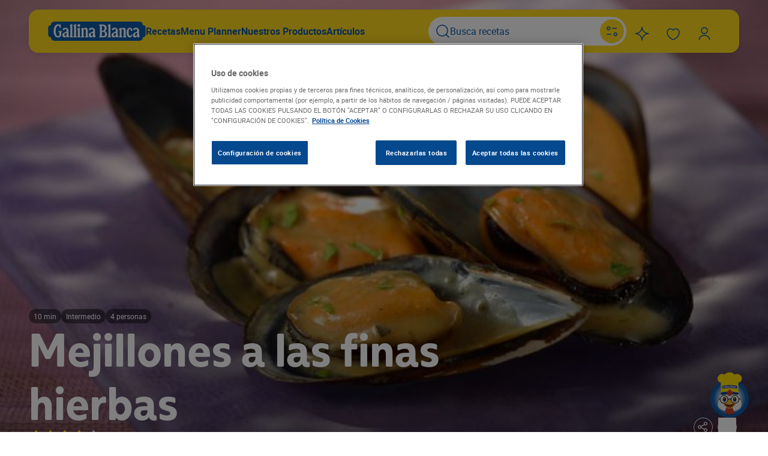

--- FILE ---
content_type: application/javascript; charset=utf-8
request_url: https://widgets.swaven.com/awe/1/e82c132/std/js/i18n.js
body_size: 2235
content:
'use strict';class I18n{constructor(t){this._configs={},this.lang='en',this.baseLang='en',this._desiredLangs=[],this._app=t,this.isMetric=!0,this.DoWMapping={Su:0,Mo:1,Tu:2,We:3,Th:4,Fr:5,Sa:6},this.supportedLocales=['ar','az','be','bg','bs','cs','da','de','el','en','es','es-mx','es-pe','et','fi','fil','fr','fr-ca','hr','hu','hy','id','it','ja','kk','ko','lt','lv','ms','nl','no','pl','pt','pt-br','ro','ru','sk','sl','sq','sr','sv','th','tr','uk','vi','zh','zh-cn','zh-tw'],this.i18nSettings=['clock','rtl']}setLang(t=[]){'string'==typeof t&&(t=t.split(',').map((t=>t.trim()))),t=this._sanitizeLocales(t),this._desiredLangs=this._getLocalesPriorityList(t);const e=Object.keys(this._configs),s=['zh-hk','zh-mo'];let i,n=!1;for(let t=0;t<this._desiredLangs.length;t++){const a=this._desiredLangs[t],r=a.split('-')[0];if(this.supportedLocales.includes(a)||a!==r&&this.supportedLocales.includes(r)||s.includes(a)){i=a;break}if(e.includes(a)||a!==r&&e.includes(r)){i=a,n=!0;break}console.log(`'${a}' not defined.`)}if(!i)throw new Error('No supported language is defined. Requested: '+t);this.lang=i;const a=this.lang.split('-')[0];return this.baseLang=a,'zh'===a&&s.includes(this.lang)&&(this.baseLang='zh-tw'),n?this._setTextDirection():this._getTexts(a).then((()=>{this._setTextDirection()})),document.documentElement.setAttribute('lang',this.lang),console.log('Selected locale: '+this.lang),this.lang}async _getTexts(t){let e;try{const s=await fetch(`../texts/${t}.json`);if(200!==s.status)throw new Error(`HTTP Code ${s.status}`);e=await s.json()}catch(e){return void console.log(`Error loading i18n file ${t}.json.\n`+e.message)}Object.entries(e).forEach((([t,e])=>{this.addTexts(t,e,!0)}))}_setTextDirection(){let t='ltr',e='rtl';const s=(this._configs[this.lang]||this._configs[this.baseLang])?.rtl;s&&([t,e]=[e,t]),document.documentElement.setAttribute('dir',t),document.body.classList.add(t),document.body.classList.remove(e),this._app&&(this._app.rtl=s)}_sanitizeLocales(t){const e=/^[a-z]{2,8}(-[a-z0-9]{2,})?$/;return t.map((t=>t&&t.trim().toLowerCase())).filter((t=>e.test(t)))}getString(t,e,s,i){e&&'object'==typeof e&&(i=s);var n=this._configs[this.lang]?.texts[t];if(!n&&this.baseLang!==this.lang&&this._configs[this.baseLang]?.texts&&(n=this._configs[this.baseLang].texts[t]),!n)return i||t;if(!e)return n;if(s)return n.replace(new RegExp(`{${e}}`,'g'),s);if('object'==typeof e){let t=n;return Object.entries(e).forEach((([e,s])=>{t=t.replace(new RegExp(`{${e}}`,'g'),s)})),t}return e&&s?n.replace(new RegExp(`{${e}}`,'g'),s):n}convertKmToMiles(t,e=1){return(.621371*t).toFixed(e)}formatDistance(t,e=!1){var s;return this.isMetric?t<1&&e?(t*=1e3,s=this.getString('M')):s=this.getString('KM'):(t=this.convertKmToMiles(t),s='mi'),`${t} ${s}`}formatAddress(t){return this.getString('ADDRESSMACRO').replace('{addr}',t.location.address||'').replace('{zc}',t.location.zipCode||'').replace('{city}',t.location.city||'')}formatZipCodeState(t){let e='';return['US','CA','MX','AU,','IT'].includes(t.location.country)&&t.location.state&&(e=t.location.state),t.location.zipCode&&(e+=(e?' ':'')+t.location.zipCode),e}formatPrice(t,e,s=2){let i;t>=1e3&&t%1<.01&&(s=0);const n=this.priceFormatter?.resolvedOptions();if(n?.currency===e&&n?.maximumFractionDigits===s)i=this.priceFormatter.format(t);else if(window.Intl?.NumberFormat){const n={style:'currency',currency:e,currencyDisplay:'symbol',maximumFractionDigits:s};this.priceFormatter=new Intl.NumberFormat(this.lang,n),i=this.priceFormatter.format(t)}else i=e+' '+t.toFixed(2);return i.replace(/\u00A0/,' ')}_getDaysLanguage(){let t=this.lang;return this._configs[t]&&this._configs[t].texts.DAYS||(t=this._configs[this.baseLang]&&this._configs[this.baseLang].texts.DAYS?this.baseLang:'en'),t}getOpeningDays(t){const e=this._getDaysLanguage();try{const s=this._configs[e]?.texts?.DAYS;return s?t.replace(/[a-z]{2}/gi,(t=>s[this.DoWMapping[t]])).replace(/,/g,', ').replace(/-/g,' - '):t}catch(s){const i=`Error in getOpeningDays() - ${s.name}: ${s.message}\tinput: ${t}\tlang: ${e}\tconfigsForLang: ${JSON.stringify(this._configs?.[e])}`;return console.error(i),Tracker.log('error',{msg:i}),''}}getOpeningHours(t){const e=this._getDaysLanguage();try{return t=t.replace(/-/g,' - ').replace(/,/g,', '),this._configs[e]?.clock&&24!==this._configs[e]?.clock?t.replace(/(\d{2})[:hH\.](\d{2})/g,((t,e,s)=>`${parseInt(e,10)%12||12}:${s.padStart(2,'0')} ${e<12||24==e?'am':'pm'}`)):t}catch(s){return console.error(`Error in getOpeningHours() - ${s.name}: ${s.message}`,`input: ${t}`,`lang: ${e}`,`configsForLang: ${JSON.stringify(this._configs?.[e])}`),''}}addTexts(t,e={},s=!1){if(t){t=t.toLowerCase();var i={};this.i18nSettings.forEach((t=>{e[t]&&(i[t]=e[t],delete e[t])})),this._configs[t]&&this._configs[t].texts?Object.entries(e).forEach((([e,i])=>{!i||s&&null!=this._configs[t].texts[e]||(this._configs[t].texts[e]=i)})):this._configs[t]={texts:e},Object.entries(i).forEach((([e,s])=>{this._configs[t][e]=s})),s&&t!==this.lang&&t!==this.baseLang||this._resetDefaultLang(t)}else console.error('invalid langage')}_resetDefaultLang(t){if(t===this.lang||t===this.baseLang)return void(this._app&&this._app.forceUpdate());const e=this._desiredLangs.indexOf(this.lang),s=this._desiredLangs.indexOf(t);if(-1!==s&&s<e){const e=this.lang,s=this.baseLang;this.lang=t,this.baseLang=this.lang.split('-')[0],console.debug(`switch lang to '${this.lang}'`),document.documentElement.setAttribute('lang',this.lang),this._app&&(this._app.locale=this.lang,this._app.baseLang=this.baseLang,this._setTextDirection(),this._app.forceUpdate(),this._app.updateLocale(this.lang,e,this.baseLang,s))}}_getLocalesPriorityList(t){let e=[],s=[];t.forEach(((i,n)=>{const a=i.split('-')[0];if(i===a)return;const r=t[n+1],o=r&&r.startsWith(a+'-');t.includes(a)||o||s.includes(a)||(e.push({val:a,idx:n+e.length+1}),s.push(a))}));let i=Utils.clone(t);e.forEach((({val:t,idx:e})=>{i.splice(e,0,t)}));return(navigator.languages||[navigator.language]).map((t=>t.toLowerCase())).forEach((t=>{i.includes(t)||i.push(t)})),i.includes('en')||i.push('en'),i}getLocalizedValue(t,e,s){return t[`locale-${this.lang}-${e}`]||t[`locale-${this.baseLang}-${e}`]||t[e]||s}}
//# sourceMappingURL=i18n.js.map


--- FILE ---
content_type: application/javascript; charset=utf-8
request_url: https://widgets.swaven.com/awe/1/e82c132/std/components/collapser/collapser.js
body_size: 339
content:
'use strict';Vue.component('awe-collapser',{props:{scroll:{type:Boolean,default:!1}},data:function(){return{i18n:this.$root.i18n,open:!1}},computed:{label:function(){return this.open?'READ_LESS':'READ_MORE'}},methods:{},template:'\n  <div class="collapser" v-bind:class="{open, scroll}">\n    <slot></slot>\n\n    <button class="toggle" v-on:click="open=!open"\n      :aria-label="i18n.getString(label)">\n      {{i18n.getString(label)}}\n    </button>\n  </div>\n  '});
//# sourceMappingURL=collapser.js.map
